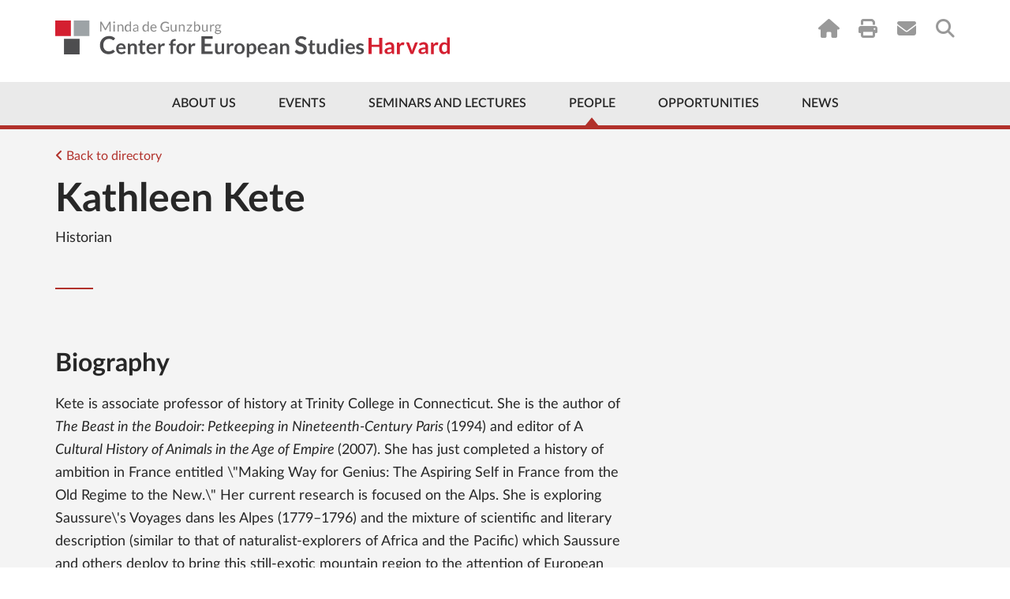

--- FILE ---
content_type: text/html; charset=UTF-8
request_url: https://ces.fas.harvard.edu/people/000210-kathleen-kete
body_size: 10709
content:
<!doctype html>
<html lang="en">
<head>
    <meta charset="utf-8">
    <meta http-equiv="x-ua-compatible" content="ie=edge">
                    
    
                <script type="module">!function(){const e=document.createElement("link").relList;if(!(e&&e.supports&&e.supports("modulepreload"))){for(const e of document.querySelectorAll('link[rel="modulepreload"]'))r(e);new MutationObserver((e=>{for(const o of e)if("childList"===o.type)for(const e of o.addedNodes)if("LINK"===e.tagName&&"modulepreload"===e.rel)r(e);else if(e.querySelectorAll)for(const o of e.querySelectorAll("link[rel=modulepreload]"))r(o)})).observe(document,{childList:!0,subtree:!0})}function r(e){if(e.ep)return;e.ep=!0;const r=function(e){const r={};return e.integrity&&(r.integrity=e.integrity),e.referrerpolicy&&(r.referrerPolicy=e.referrerpolicy),"use-credentials"===e.crossorigin?r.credentials="include":"anonymous"===e.crossorigin?r.credentials="omit":r.credentials="same-origin",r}(e);fetch(e.href,r)}}();</script>
<script type="module" src="https://ces.fas.harvard.edu//dist/main-a22e851a.js" crossorigin onload="e=new CustomEvent(&#039;vite-script-loaded&#039;, {detail:{path: &#039;assets/js/main.js&#039;}});document.dispatchEvent(e);" 0='{"defer":true}'></script>
<link href="https://ces.fas.harvard.edu//dist/jquery-8a87c8f2.js" rel="modulepreload" crossorigin>
<link href="https://ces.fas.harvard.edu//dist/main-19c2f064.css" rel="stylesheet">

    <link rel="dns-prefetch" href="//ajax.googleapis.com">
    <link rel="dns-prefetch" href="//cdnjs.cloudflare.com">
    <link rel="dns-prefetch" href="//csi.gstatic.com">
    <link rel="dns-prefetch" href="//i.ytimg.com">
    <link rel="dns-prefetch" href="//maps.googleapis.com">
    <link rel="dns-prefetch" href="//s.ytimg.com">
    <link rel="dns-prefetch" href="//static.doubleclick.net">
    <link rel="dns-prefetch" href="//www.google.com">
    <link rel="dns-prefetch" href="//www.youtube.com">
    <meta name="viewport" content="width=device-width, initial-scale=1">

        
    <link rel="apple-touch-icon" sizes="57x57" href="/favicons/apple-touch-icon-57x57.png?v=GvvP9kLaK5">
    <link rel="apple-touch-icon" sizes="60x60" href="/favicons/apple-touch-icon-60x60.png?v=GvvP9kLaK5">
    <link rel="apple-touch-icon" sizes="72x72" href="/favicons/apple-touch-icon-72x72.png?v=GvvP9kLaK5">
    <link rel="apple-touch-icon" sizes="76x76" href="/favicons/apple-touch-icon-76x76.png?v=GvvP9kLaK5">
    <link rel="apple-touch-icon" sizes="114x114" href="/favicons/apple-touch-icon-114x114.png?v=GvvP9kLaK5">
    <link rel="apple-touch-icon" sizes="120x120" href="/favicons/apple-touch-icon-120x120.png?v=GvvP9kLaK5">
    <link rel="apple-touch-icon" sizes="144x144" href="/favicons/apple-touch-icon-144x144.png?v=GvvP9kLaK5">
    <link rel="apple-touch-icon" sizes="152x152" href="/favicons/apple-touch-icon-152x152.png?v=GvvP9kLaK5">
    <link rel="apple-touch-icon" sizes="180x180" href="/favicons/apple-touch-icon-180x180.png?v=GvvP9kLaK5">
    <link rel="icon" type="image/png" href="/favicons/favicon-32x32.png?v=GvvP9kLaK5" sizes="32x32">
    <link rel="icon" type="image/png" href="/favicons/favicon-16x16.png?v=GvvP9kLaK5" sizes="16x16">
    <link rel="manifest" href="/favicons/manifest.json?v=GvvP9kLaK5">
    <link rel="mask-icon" href="/favicons/safari-pinned-tab.svg?v=GvvP9kLaK5" color="#d41f30">
    <link rel="shortcut icon" href="/favicons/favicon.ico?v=GvvP9kLaK5">
    <meta name="apple-mobile-web-app-title" content="Center for European Studies">
    <meta name="application-name" content="Center for European Studies">
    <meta name="msapplication-TileColor" content="#ffffff">
    <meta name="msapplication-TileImage" content="/favicons/mstile-144x144.png?v=GvvP9kLaK5">
    <meta name="msapplication-config" content="/favicons/browserconfig.xml?v=GvvP9kLaK5">
    <meta name="theme-color" content="#ffffff">
                
        <title>Minda de Gunzburg Center for European Studies | Kathleen Kete</title>
<script deprecated deprecation-notice="Universal Analytics (which is what this script uses) is being [discontinued on July 1st, 2023](https://support.google.com/analytics/answer/11583528). You should use Google gtag.js or Google Tag Manager instead and transition to a new GA4 property.">(function(i,s,o,g,r,a,m){i['GoogleAnalyticsObject']=r;i[r]=i[r]||function(){
(i[r].q=i[r].q||[]).push(arguments)},i[r].l=1*new Date();a=s.createElement(o),
m=s.getElementsByTagName(o)[0];a.async=1;a.src=g;m.parentNode.insertBefore(a,m)
})(window,document,'script','https://www.google-analytics.com/analytics.js','ga');
ga('create', 'UA-41283518-1', 'auto');
ga('require', 'displayfeatures');
ga('require', 'linkid');
ga('require', 'linker');
ga('send', 'pageview');
</script><meta name="keywords" content="European Studies, Harvard University, European politics, European culture, European history, CES research, academic events, European Union studies, cultural studies">
<meta name="description" content="Kete is associate professor of history at Trinity College in Connecticut. She is the author of The Beast in the Boudoir: Petkeeping in Nineteenth-Century…">
<meta name="referrer" content="no-referrer-when-downgrade">
<meta name="robots" content="all">
<meta content="151263099808" property="fb:profile_id">
<meta content="en_US" property="og:locale">
<meta content="Minda de Gunzburg Center for European Studies" property="og:site_name">
<meta content="website" property="og:type">
<meta content="https://ces.fas.harvard.edu/people/000210-kathleen-kete" property="og:url">
<meta content="Minda de Gunzburg Center for European Studies | Kathleen Kete" property="og:title">
<meta content="Kete is associate professor of history at Trinity College in Connecticut. She is the author of The Beast in the Boudoir: Petkeeping in Nineteenth-Century…" property="og:description">
<meta content="https://ces.fas.harvard.edu/uploads/art/_1200x630_fit_center-center_82_none/TV-Signage-Lion.png?mtime=1727813297" property="og:image">
<meta content="1120" property="og:image:width">
<meta content="630" property="og:image:height">
<meta content="Kathleen Kete" property="og:image:alt">
<meta content="https://www.flickr.com/people/europeatharvard/" property="og:see_also">
<meta content="https://www.youtube.com/CESHarvard" property="og:see_also">
<meta content="https://www.facebook.com/EuropeAtHarvard" property="og:see_also">
<meta content="https://www.instagram.com/europeatharvard/" property="og:see_also">
<meta content="https://twitter.com/EuropeAtHarvard?lang=en" property="og:see_also">
<meta name="twitter:card" content="summary_large_image">
<meta name="twitter:site" content="@EuropeatHarvard">
<meta name="twitter:creator" content="@EuropeatHarvard">
<meta name="twitter:title" content="Kathleen Kete | Minda de Gunzburg Center for European Studies">
<meta name="twitter:description" content="Kete is associate professor of history at Trinity College in Connecticut. She is the author of The Beast in the Boudoir: Petkeeping in Nineteenth-Century…">
<meta name="twitter:image" content="https://ces.fas.harvard.edu/uploads/art/_800x418_fit_center-center_82_none/TV-Signage-Lion.png?mtime=1727813297">
<meta name="twitter:image:width" content="743">
<meta name="twitter:image:height" content="418">
<meta name="twitter:image:alt" content="Kathleen Kete">
<link href="https://ces.fas.harvard.edu/people/000210-kathleen-kete" rel="canonical">
<link href="https://ces.fas.harvard.edu/" rel="home">
<link type="text/plain" href="https://ces.fas.harvard.edu/humans.txt" rel="author"></head>
    <body class="nojs "  id="entry-uid-56078">
            <script type="text/javascript">
            var bodyEl = document.getElementsByTagName('body');
            bodyEl[0].className = bodyEl[0].className.split('nojs').join('jsEnabled');
        </script>
                <!--[if lt IE 9]><p class="browserupgrade">You are using an <strong>outdated</strong> browser. Please <a
            href="http://browsehappy.com/">upgrade your browser</a> to improve your experience.</p><![endif]-->

        
            
                            
                                                                                                                                                                    

                                    <a href="#main-content" class="top-skip-link">Skip to content</a>
<header class="site-header site-header--has-top-line " id="top">
    <div class="container">
                            <a href="/" class="site-header__logo">
                <img src="/uploads/layout/CES-Logo-Wide.svg" alt="Center for European Studies">
            </a>
                <nav class="utility-nav utility-nav--on-white">
            
<ul class="utility-nav__items">
            <li class="utility-nav__item utility-nav__item--home"><a href="/"><i class="fa fa-home"></i></a></li>
                <li class="utility-nav__item utility-nav__item--print"><a href="javascript:window.print();"><i class="fa fa-print"></i></a></li>
                    <li class="utility-nav__item utility-nav__item--subscribe"><a href="https://lp.constantcontactpages.com/su/iRFVfHf/cessubscribe"><i class="fa fa-envelope"></i></a></li>
                    <li class="utility-nav__item utility-nav__item--search"><a href="https://ces.fas.harvard.edu/search"><i class="fa fa-search"></i></a></li>
    </ul>
        </nav>
    </div>
    <nav class="main-nav main-nav--include-arrow ">
        



<div class="container">
        <ul class="main-nav__items">
                                                                <li class="main-nav__item less first about-us priority-4">
            <a href="https://ces.fas.harvard.edu/about-us" >About Us</a>
                                        <div class="mega-menu about-us">
                    <div class="mega-menu__col mega-menu__col--wide">
                                                                                                                                    <img src="/uploads/page/_242x181_crop_center-center_none/IMG_1041.jpg" srcset="/uploads/page/_242x181_crop_center-center_none/IMG_1041.jpg 1x, /uploads/page/_484x362_crop_center-center_none/IMG_1041.jpg 2x" alt="Brunswig Lion Harvard Minda de Gunzburg Center for European Studies">
                                                <div class="mega-menu__address">
                                                                                        <a href="https://goo.gl/maps/F3zrNQqTcgL2ARu5A" target="_blank">
                                                        Adolphus Busch Hall<br>
                            27 Kirkland Street<br>
                            Cambridge, MA 02138
                            </a>
                        </div>
                    </div>
                    <div class="mega-menu__col mega-menu__col--nav">
                            
    
                
    <ul id="" class="nav ">
                        
    <li class=" has-children first">
        <a  href="https://ces.fas.harvard.edu/about-us/history">History</a>

                    <ul class="nav__level2">
                                                                                
    <li class=" ">
        <a  href="https://ces.fas.harvard.edu/about-us/history/minda-de-gunzburg">Minda de Gunzburg</a>

            </li>

                                                                                
    <li class=" ">
        <a  href="https://ces.fas.harvard.edu/about-us/history/adolphus-busch-hall-ces">Adolphus Busch Hall</a>

            </li>

                                                                                
    <li class=" ">
        <a  href="https://ces.fas.harvard.edu/about-us/history/50th-anniversary-of-the-center-of-european-studies">50 Years of Europe at Harvard</a>

            </li>

                                                                                
    <li class=" ">
        <a  href="https://ces.fas.harvard.edu/opportunities/visiting-scholars-overview/john-f-kennedy-memorial-fellowships-ces-harvard/50th-anniversary-of-the-john-f-kennedy-memorial-fellowship">50th Anniversary of the John F. Kennedy Memorial Fellowship</a>

            </li>

                                                                                
    <li class=" ">
        <a  href="https://ces.fas.harvard.edu/about-us/history/stanley-hoffmann-memorial-page">A Tribute to Stanley Hoffmann</a>

            </li>

                                                                                
    <li class=" ">
        <a  href="https://ces.fas.harvard.edu/about-us/history/guido-goldman-celebration-of-life">Guido Goldman - A Celebration of Life</a>

            </li>

                            </ul>
            </li>

            </ul>

                    </div>
                    <div class="mega-menu__col mega-menu__col--nav">
                            
    
                
    <ul id="" class="nav ">
                        
    <li class=" first">
        <a  href="https://ces.fas.harvard.edu/about-us/history/ces-at-a-glance">CES at a Glance</a>

            </li>

                        
    <li class=" ">
        <a  href="https://ces.fas.harvard.edu/about-us/contact-us">Contact Us</a>

            </li>

                        
    <li class=" ">
        <a  href="https://ces.fas.harvard.edu/about-us/subscribe">Subscribe</a>

            </li>

            </ul>

                    </div>
                </div>
                                                                                                                                                                    </li>
    
                                                                <li class="main-nav__item less priority-1 events">
            <a href="https://ces.fas.harvard.edu/events" >Events</a>
                                                                <div class="mega-menu events">
                    <div class="mega-menu__col mega-menu__col--wide">
                                                                                                                                                                                                                                                                                                                                            <h3><a href="https://ces.fas.harvard.edu/events" class="dark-link">Upcoming Events</a></h3>
                                                                                                                                        <article class="mega-menu__event">
                                        <a href="https://ces.fas.harvard.edu/events/2026/02/democratic-resilience-in-times-of-political-polarization-the-role-of-political-parties-civil-society-and-the-media" class="mega-menu__event__title dark-link">
                                            Democratic Resilience in Times of Political Polarization: The Role of Political Parties, Civil Society, and the&nbsp;Media
                                        </a>
                                        <div class="mega-menu__event__details">
                                                February 25, 2026
                                            <br>
                                            2:00pm - 3:15pm
                                        </div>
                                    </article>
                                                                                                                                                                <article class="mega-menu__event">
                                        <a href="https://ces.fas.harvard.edu/events/2026/03/thesis-workshop-for-juniors-2-2-2" class="mega-menu__event__title dark-link">
                                            Research Methods and Working in the&nbsp;Field
                                        </a>
                                        <div class="mega-menu__event__details">
                                                March 2, 2026
                                            <br>
                                            5:00pm - 6:00pm
                                        </div>
                                    </article>
                                                                                                                                        <a href="https://ces.fas.harvard.edu/events" class="button button--red">Full Calendar</a>
                                            </div>
                    <div class="mega-menu__col mega-menu__col--nav">
                            
    
                
    <ul id="" class="nav ">
                        
    <li class=" first">
        <a  href="https://ces.fas.harvard.edu/events" rel="noopener" target="_blank">Calendar</a>

            </li>

                        
    <li class=" has-children ">
        <a  href="https://ces.fas.harvard.edu/events/lectures-seminars" rel="noopener" target="_blank">Event Series</a>

                    <ul class="nav__level2">
                                                                                
    <li class=" ">
        <a  href="https://ces.fas.harvard.edu/seminars-and-lectures/ces-seminars">Seminars</a>

            </li>

                                                                                
    <li class=" ">
        <a  href="https://ces.fas.harvard.edu/seminars-and-lectures/ces-lectures-workshops">Lectures &amp; Workshops</a>

            </li>

                            </ul>
            </li>

                        
    <li class=" ">
        <a  href="https://ces.fas.harvard.edu/events/european-events-in-boston-area" rel="noopener" target="_blank">Community Events</a>

            </li>

                        
    <li class=" ">
        <a  href="https://ces.fas.harvard.edu/events/seminar-requests" rel="noopener" target="_blank">Seminar Requests</a>

            </li>

                        
    <li class=" ">
        <a  href="https://ces.fas.harvard.edu/events/ces-event-videos" rel="noopener" target="_blank">Videos</a>

            </li>

                        
    <li class=" has-children ">
        <a  href="https://ces.fas.harvard.edu/events/art-exhibits" rel="noopener" target="_blank">Art Exhibits</a>

                    <ul class="nav__level2">
                                                                                
    <li class=" ">
        <a  href="https://ces.fas.harvard.edu/events/art-exhibits/past-exhibits" rel="noopener" target="_blank">Past Exhibits</a>

            </li>

                                                                                
    <li class=" ">
        <a  href="https://ces.fas.harvard.edu/galleries/giedrojc-gallery">Jacek E. Giedrojć Gallery</a>

            </li>

                            </ul>
            </li>

            </ul>

                    </div>
                </div>
                                                                                                                                            </li>
    
                                                                <li class="main-nav__item less seminars">
            <a href="https://ces.fas.harvard.edu/seminars-and-lectures" >Seminars and Lectures</a>
                                                                                                                <div class="mega-menu seminars">
                    <div class="mega-menu__col mega-menu__col--nav">
                            
    
                
    <ul id="" class="nav ">
                        
    <li class=" has-children first">
        <a  href="https://ces.fas.harvard.edu/seminars-and-lectures/ces-seminars">Seminars</a>

                    <ul class="nav__level2">
                                                                                
    <li class=" ">
        <a  href="https://ces.fas.harvard.edu/study-groups/democracy-and-its-critics-initiative">Democracy and Its Critics Initiative</a>

            </li>

                                                                                
    <li class=" ">
        <a  href="https://ces.fas.harvard.edu/study-groups/environmental-histories-of-europe-seminar">Environmental Histories of Europe Seminar</a>

            </li>

                                                                                
    <li class=" ">
        <a  href="https://ces.fas.harvard.edu/study-groups/000046-european-economic-policy-forum">European Economic Policy Forum</a>

            </li>

                                                                                
    <li class=" ">
        <a  href="https://ces.fas.harvard.edu/study-groups/european-politics-seminar-ces-harvard">European Politics Seminar</a>

            </li>

                                                                                
    <li class=" ">
        <a  href="https://ces.fas.harvard.edu/study-groups/000042-the-european-union-study-group">European Union Seminar</a>

            </li>

                                                                                
    <li class=" ">
        <a  href="https://ces.fas.harvard.edu/study-groups/harvard-colloquium-for-intellectual-history">Harvard Colloquium for Intellectual History</a>

            </li>

                                                                                
    <li class=" ">
        <a  href="https://ces.fas.harvard.edu/study-groups/history-seminar">History Seminar</a>

            </li>

                                                                                
    <li class=" ">
        <a  href="https://ces.fas.harvard.edu/study-groups/jews-in-modern-europe-seminar">Jews in Modern Europe Seminar</a>

            </li>

                                                                                
    <li class=" ">
        <a  href="https://ces.fas.harvard.edu/study-groups/new-research-on-europe-seminar-ces-harvard">New Research on Europe Seminar</a>

            </li>

                                                                                
    <li class=" ">
        <a  href="https://ces.fas.harvard.edu/study-groups/european-development-in-a-historical-perspective-seminar">Seminar on European Development in a Historical Perspective</a>

            </li>

                                                                                
    <li class=" ">
        <a  href="https://ces.fas.harvard.edu/study-groups/seminar-on-the-state-and-capitalism-since-1800">Seminar on the State and Capitalism Since 1800</a>

            </li>

                            </ul>
            </li>

            </ul>

                    </div>
                    <div class="mega-menu__col mega-menu__col--nav">
                            
    
                
    <ul id="" class="nav ">
                        
    <li class=" has-children first">
        <a  href="https://ces.fas.harvard.edu/seminars-and-lectures/ces-lectures-workshops">Lectures &amp; Workshops</a>

                    <ul class="nav__level2">
                                                                                
    <li class=" ">
        <a  href="https://ces.fas.harvard.edu/study-groups/the-august-zaleski-memorial-lecture-in-modern-polish-history-ces-harvard">August Zaleski Memorial Lecture in Modern Polish History</a>

            </li>

                                                                                
    <li class=" ">
        <a  href="https://ces.fas.harvard.edu/study-groups/graduate-student-initiatives">Graduate Student Initiatives Series</a>

            </li>

                                                                                
    <li class=" ">
        <a  href="https://ces.fas.harvard.edu/study-groups/graduate-student-research-workshop">Graduate Student Research Workshop</a>

            </li>

                                                                                
    <li class=" ">
        <a  href="https://ces.fas.harvard.edu/study-groups/the-guido-goldman-lecture-on-germany">Guido Goldman Lecture on Germany</a>

            </li>

                                                                                
    <li class=" ">
        <a  href="https://ces.fas.harvard.edu/study-groups/questions-of-democracy-and-fascism-lectures">Questions of Fascism and Democracy Lecture Series</a>

            </li>

                                                                                
    <li class=" ">
        <a  href="https://ces.fas.harvard.edu/study-groups/stanley-hoffmann-annual-lecture-on-france-and-the-world-ces-harvard">Stanley Hoffmann Annual Lecture on France and the World</a>

            </li>

                                                                                
    <li class=" ">
        <a  href="https://ces.fas.harvard.edu/study-groups/the-forum-europe-in-a-time-of-war">The Forum: Europe in a Time of War</a>

            </li>

                                                                                
    <li class=" ">
        <a  href="https://ces.fas.harvard.edu/study-groups/thesis-workshop-for-juniors">Thesis Workshop for Juniors</a>

            </li>

                                                                                
    <li class=" ">
        <a  href="https://ces.fas.harvard.edu/study-groups/vaclav-havel-lecture-on-human-rights-civil-society-and-democracy">Václav Havel Lecture on Human Rights, Civil Society, and Democracy</a>

            </li>

                            </ul>
            </li>

            </ul>

                    </div>
                </div>
                                                                                            </li>
    
                                                                <li class="main-nav__item less active people priority-1">
            <a href="https://ces.fas.harvard.edu/people" >People</a>
                                                                                        <div class="mega-menu people">
                    <div class="mega-menu__col mega-menu__col--wide">
                                            </div>
                    <div class="mega-menu__col mega-menu__col--nav">
                            
    
                
    <ul id="" class="nav ">
                        
    <li class=" first">
        <a  href="https://ces.fas.harvard.edu/people/resident-faculty">Resident Faculty</a>

            </li>

                        
    <li class=" ">
        <a  href="https://ces.fas.harvard.edu/people/faculty-associates">Faculty Associates</a>

            </li>

                        
    <li class=" ">
        <a  href="https://ces.fas.harvard.edu/people/ces-staff">Directors &amp; Staff</a>

            </li>

                        
    <li class=" ">
        <a  href="https://ces.fas.harvard.edu/people/graduate-student-affiliates">Graduate Student Affiliates</a>

            </li>

                        
    <li class=" ">
        <a  href="https://ces.fas.harvard.edu/people/undergraduate-associates">Undergraduate Associates</a>

            </li>

                        
    <li class=" ">
        <a  href="https://ces.fas.harvard.edu/visiting-scholars-2025-2026">Visiting Scholars 2025-2026</a>

            </li>

            </ul>

                    </div>
                    <div class="mega-menu__col mega-menu__col--nav">
                            
    
                
    <ul id="" class="nav ">
                        
    <li class=" first">
        <a  href="https://ces.fas.harvard.edu/people/seminar-chairs">Seminar Chairs</a>

            </li>

                        
    <li class=" has-children ">
        <a  href="https://ces.fas.harvard.edu/people/fellows-2">Fellows</a>

                    <ul class="nav__level2">
                                                                                
    <li class=" ">
        <a  href="https://ces.fas.harvard.edu/opportunities/visiting-scholars-overview/john-f-kennedy-memorial-fellowships-ces-harvard/kennedy-fellowship-german-scholars/john-f-kennedy-memorial-policy-fellows-2025-2026">John F. Kennedy Memorial Policy Fellows 2025-2026</a>

            </li>

                                                                                
    <li class=" ">
        <a  href="https://ces.fas.harvard.edu/people/fellows-2/senior-fellows">Senior Fellows</a>

            </li>

                            </ul>
            </li>

                        
    <li class=" ">
        <a  href="https://ces.fas.harvard.edu/people/local-affiliates">Local Affiliates</a>

            </li>

                        
    <li class=" ">
        <a  href="https://ces.fas.harvard.edu/people/ces-alumni">Past Associates</a>

            </li>

            </ul>

                    </div>
                </div>
                                                                                                                    </li>
    
                                                                <li class="main-nav__item less opportunities priority-5">
            <a href="https://ces.fas.harvard.edu/opportunities" >Opportunities</a>
                                                                                                                                                                <div class="mega-menu opportunities">
                    <div class="mega-menu__col mega-menu__col--nav">
                            
    
                
    <ul id="" class="nav ">
                        
    <li class=" has-children first">
        <a  href="https://ces.fas.harvard.edu/opportunities/visiting-scholars-overview">Visiting Scholars</a>

                    <ul class="nav__level2">
                                                                                
    <li class=" ">
        <a  href="https://ces.fas.harvard.edu/opportunities/visiting-scholars-overview/visiting-scholars">Visiting Scholars Program</a>

            </li>

                                                                                
    <li class=" ">
        <a  href="https://ces.fas.harvard.edu/opportunities/visiting-scholars-overview/visiting-scholars/ces-fellowships-for-european-scholars">Fellowships for European Scholars</a>

            </li>

                                                                                
    <li class=" ">
        <a  href="https://ces.fas.harvard.edu/visiting-scholars-2025-2026">Visiting Scholars 2025-2026</a>

            </li>

                                                                                
    <li class=" ">
        <a  href="https://ces.fas.harvard.edu/opportunities/visiting-scholars-overview/visiting-scholars/visiting-scholars-program-how-to-apply">How To Apply</a>

            </li>

                            </ul>
            </li>

                        
    <li class=" has-children ">
        <a  href="https://ces.fas.harvard.edu/opportunities/graduate-students">Graduate Students</a>

                    <ul class="nav__level2">
                                                                                
    <li class=" ">
        <a  href="https://ces.fas.harvard.edu/opportunities/graduate-students/fellowships-graduate-students">Dissertation Fellowships</a>

            </li>

                                                                                
    <li class=" ">
        <a  href="https://ces.fas.harvard.edu/opportunities/graduate-students/graduate-student-affiliation">Graduate Student Affiliation</a>

            </li>

                                                                                
    <li class=" ">
        <a  href="https://ces.fas.harvard.edu/study-groups/graduate-student-initiatives">Graduate Student Initiatives Series</a>

            </li>

                                                                                
    <li class=" ">
        <a  href="https://ces.fas.harvard.edu/opportunities/graduate-students/dissertation-workshops">Graduate Student Research Workshop</a>

            </li>

                            </ul>
            </li>

            </ul>

                    </div>
                    <div class="mega-menu__col mega-menu__col--nav">
                            
    
                
    <ul id="" class="nav ">
                        
    <li class=" has-children first">
        <a  href="https://ces.fas.harvard.edu/opportunities/undergraduates">Undergraduate Students</a>

                    <ul class="nav__level2">
                                                                                
    <li class=" ">
        <a  href="https://ces.fas.harvard.edu/opportunities/undergraduates/secondary-field-in-european-history-politics-and-societies-ehps">Secondary Field in European History, Politics, and Societies</a>

            </li>

                                                                                
    <li class=" ">
        <a  href="https://ces.fas.harvard.edu/opportunities/undergraduates/wintersession-workshop-on-global-citizenship-and-democracy">Wintersession Workshop on Global Citizenship and Democracy</a>

            </li>

                                                                                
    <li class=" ">
        <a  href="https://ces.fas.harvard.edu/opportunities/undergraduates/grants">Summer Grants</a>

            </li>

                                                                                
    <li class=" ">
        <a  href="https://ces.fas.harvard.edu/opportunities/undergraduates/junior-thesis-workshop">Thesis Workshop for Juniors</a>

            </li>

                                                                                
    <li class=" ">
        <a  href="https://ces.fas.harvard.edu/opportunities/undergraduates/research-assistantships" rel="noopener" target="_blank">Research Assistantships</a>

            </li>

                            </ul>
            </li>

                        
    <li class=" has-children ">
        <a  href="https://ces.fas.harvard.edu/opportunities/faculty-associates">Local Europe Experts</a>

                    <ul class="nav__level2">
                                                                                
    <li class=" ">
        <a  href="https://ces.fas.harvard.edu/opportunities/faculty-associates/affiliation">Local Affiliation</a>

            </li>

                            </ul>
            </li>

                        
    <li class=" ">
        <a  href="https://ces.fas.harvard.edu/opportunities/open-forum-series">Open Forum Series</a>

            </li>

            </ul>

                    </div>
                </div>
                                            </li>
    
                                            <li class="main-nav__item less ">
            <a href="https://ces.fas.harvard.edu/news-announcements" >News</a>
                                                                                                                                                                                </li>
    
                <li class="main-nav__item more">
            <a href="#" class="main-nav__toggle-mobile-menu">
                <span class="main-nav__more-label">
                    More
                </span>
                <span class="main-nav__hamburger">
                    <span></span><span></span><span></span><span></span>
                </span>
            </a>
        </li>
    </ul>
</div>
    </nav>
    <div class="mobile-nav-container">
        <nav class="mobile-nav">
                
    
                
    <ul id="" class="nav ">
                        
    <li class=" has-children first">
        <a  class="about-us priority-4" href="https://ces.fas.harvard.edu/about-us">About Us</a>

                    <ul class="nav__level2">
                                                                                                                            
    <li class=" has-children ">
        <a  href="https://ces.fas.harvard.edu/about-us/history">History</a>

                    <ul class="nav__level3">
                                                                                
    <li class=" ">
        <a  href="https://ces.fas.harvard.edu/about-us/history/minda-de-gunzburg" rel="noopener" target="_blank">Minda de Gunzburg</a>

            </li>

                                                                                
    <li class=" ">
        <a  href="https://ces.fas.harvard.edu/about-us/history/adolphus-busch-hall-ces" rel="noopener" target="_blank">Adolphus Busch Hall</a>

            </li>

                                                                                
    <li class=" ">
        <a  href="https://ces.fas.harvard.edu/about-us/history/50th-anniversary-of-the-center-of-european-studies" rel="noopener" target="_blank">Celebrating 50 Years of Europe at Harvard</a>

            </li>

                                                                                
    <li class=" ">
        <a  href="https://ces.fas.harvard.edu/opportunities/visiting-scholars-overview/john-f-kennedy-memorial-fellowships-ces-harvard/50th-anniversary-of-the-john-f-kennedy-memorial-fellowship" rel="noopener" target="_blank">50th Anniversary of the John F. Kennedy Memorial Fellowship</a>

            </li>

                                                                                
    <li class=" ">
        <a  href="https://ces.fas.harvard.edu/about-us/history/stanley-hoffmann-memorial-page" rel="noopener" target="_blank">A Tribute to Stanley Hoffmann</a>

            </li>

                                                                                
    <li class=" ">
        <a  href="https://ces.fas.harvard.edu/about-us/history/guido-goldman-celebration-of-life">Guido Goldman - A Celebration of Life</a>

            </li>

                            </ul>
            </li>

                                                                                                                            
    <li class=" ">
        <a  href="https://ces.fas.harvard.edu/about-us/history/ces-at-a-glance">CES at a Glance</a>

            </li>

                                                                                                                            
    <li class=" ">
        <a  href="https://ces.fas.harvard.edu/about-us/contact-us" rel="noopener" target="_blank">Contact Us</a>

            </li>

                            </ul>
            </li>

                        
    <li class=" has-children ">
        <a  class="priority-1 events" href="https://ces.fas.harvard.edu/events">Events</a>

                    <ul class="nav__level2">
                                                                                                                            
    <li class=" ">
        <a  href="https://ces.fas.harvard.edu/events" rel="noopener" target="_blank">Calendar</a>

            </li>

                                                                                                                            
    <li class=" ">
        <a  href="https://ces.fas.harvard.edu/events/european-events-in-boston-area" rel="noopener" target="_blank">Community Events</a>

            </li>

                                                                                                                            
    <li class=" has-children ">
        <a  href="https://ces.fas.harvard.edu/events/lectures-seminars" rel="noopener" target="_blank">Event Series</a>

                    <ul class="nav__level3">
                                                                                
    <li class=" ">
        <a  href="https://ces.fas.harvard.edu/seminars-and-lectures/ces-seminars">Seminars</a>

            </li>

                                                                                
    <li class=" ">
        <a  href="https://ces.fas.harvard.edu/seminars-and-lectures/ces-lectures-workshops">Lectures &amp; Workshops</a>

            </li>

                                                                                
    <li class=" ">
        <a  href="https://ces.fas.harvard.edu/events/lectures-seminars/conferences" rel="noopener" target="_blank">Conferences</a>

            </li>

                            </ul>
            </li>

                                                                                                                            
    <li class=" ">
        <a  href="https://ces.fas.harvard.edu/events/seminar-requests-login-required" rel="noopener" target="_blank">Seminar Requests</a>

            </li>

                                                                                                                            
    <li class=" ">
        <a  href="https://ces.fas.harvard.edu/events/ces-event-videos" rel="noopener" target="_blank">Videos</a>

            </li>

                                                                                                                            
    <li class=" has-children ">
        <a  href="https://ces.fas.harvard.edu/events/art-exhibits">Art Exhibits</a>

                    <ul class="nav__level3">
                                                                                
    <li class=" ">
        <a  href="https://ces.fas.harvard.edu/events/art-exhibits/past-exhibits" rel="noopener" target="_blank">Past Exhibits</a>

            </li>

                                                                                
    <li class=" ">
        <a  href="https://ces.fas.harvard.edu/galleries/giedrojc-gallery" rel="noopener" target="_blank">Jacek E. Giedrojć Gallery</a>

            </li>

                            </ul>
            </li>

                            </ul>
            </li>

                        
    <li class=" has-children ">
        <a  class="seminars" href="https://ces.fas.harvard.edu/seminars-and-lectures">Seminars and Lectures</a>

                    <ul class="nav__level2">
                                                                                                                            
    <li class=" ">
        <a  href="https://ces.fas.harvard.edu/seminars-and-lectures/ces-seminars">Seminars</a>

            </li>

                                                                                                                            
    <li class=" ">
        <a  href="https://ces.fas.harvard.edu/seminars-and-lectures/ces-lectures-workshops">Lectures &amp; Workshops</a>

            </li>

                            </ul>
            </li>

                        
    <li class=" has-children ">
        <a  class="people priority-1" href="https://ces.fas.harvard.edu/people">People</a>

                    <ul class="nav__level2">
                                                                                                                            
    <li class=" ">
        <a  href="https://ces.fas.harvard.edu/people/resident-faculty" rel="noopener" target="_blank">Resident Faculty</a>

            </li>

                                                                                                                            
    <li class=" ">
        <a  href="https://ces.fas.harvard.edu/people/faculty-associates" rel="noopener" target="_blank">Faculty Associates</a>

            </li>

                                                                                                                            
    <li class=" ">
        <a  href="https://ces.fas.harvard.edu/people/ces-staff" rel="noopener" target="_blank">Directors &amp; Staff</a>

            </li>

                                                                                                                            
    <li class=" ">
        <a  href="https://ces.fas.harvard.edu/people/graduate-student-affiliates" rel="noopener" target="_blank">Graduate Student Affiliates</a>

            </li>

                                                                                                                            
    <li class=" ">
        <a  href="https://ces.fas.harvard.edu/people/undergraduate-associates">Undergraduate Associates</a>

            </li>

                                                                                                                            
    <li class=" ">
        <a  href="https://ces.fas.harvard.edu/visiting-scholars-2025-2026">Visiting Scholars 2025-2026</a>

            </li>

                                                                                                                            
    <li class=" ">
        <a  href="https://ces.fas.harvard.edu/people/seminar-chairs" rel="noopener" target="_blank">Seminar Chairs</a>

            </li>

                                                                                                                            
    <li class=" has-children ">
        <a  href="https://ces.fas.harvard.edu/people/fellows-2" rel="noopener" target="_blank">Fellows</a>

                    <ul class="nav__level3">
                                                                                
    <li class=" ">
        <a  href="https://ces.fas.harvard.edu/opportunities/visiting-scholars-overview/john-f-kennedy-memorial-fellowships-ces-harvard/kennedy-fellowship-german-scholars/john-f-kennedy-memorial-policy-fellows-2025-2026">John F. Kennedy Memorial Policy Fellows 2025-2026</a>

            </li>

                                                                                
    <li class=" ">
        <a  href="https://ces.fas.harvard.edu/people/fellows-2/senior-fellows" rel="noopener" target="_blank">Senior Fellows</a>

            </li>

                            </ul>
            </li>

                                                                                                                            
    <li class=" ">
        <a  href="https://ces.fas.harvard.edu/people/local-affiliates" rel="noopener" target="_blank">Local Affiliates</a>

            </li>

                                                                                                                            
    <li class=" has-children ">
        <a  href="https://ces.fas.harvard.edu/people/ces-alumni" rel="noopener" target="_blank">Past Associates</a>

                    <ul class="nav__level3">
                                                                                
    <li class=" ">
        <a  href="https://ces.fas.harvard.edu/people/ces-alumni/past-faculty" rel="noopener" target="_blank">Resident Faculty</a>

            </li>

                                                                                
    <li class=" ">
        <a  href="https://ces.fas.harvard.edu/people/ces-alumni/past-directors" rel="noopener" target="_blank">Directors</a>

            </li>

                                                                                
    <li class=" ">
        <a  href="https://ces.fas.harvard.edu/people/ces-alumni/past-graduate-student-affiliates" rel="noopener" target="_blank">Graduate Student Affiliates (2013-2025)</a>

            </li>

                                                                                
    <li class=" ">
        <a  href="https://ces.fas.harvard.edu/people/ces-alumni/visiting-scholars-2009-2022" rel="noopener" target="_blank">Visiting Scholars (2009-2025)</a>

            </li>

                                                                                
    <li class=" ">
        <a  href="https://ces.fas.harvard.edu/people/ces-alumni/john-f-kennedy-memorial-fellows-directory" rel="noopener" target="_blank">John F. Kennedy Memorial Fellows (1967-2025)</a>

            </li>

                                                                                
    <li class=" ">
        <a  href="https://ces.fas.harvard.edu/people/ces-alumni/past-policy-fellows" rel="noopener" target="_blank">John F. Memorial Policy Fellows (1968-2025)</a>

            </li>

                                                                                
    <li class=" ">
        <a  href="https://ces.fas.harvard.edu/people/ces-alumni/past-policy-fellows/past-ces-policy-fellows" rel="noopener" target="_blank">CES Policy Fellows (1968-2025)</a>

            </li>

                            </ul>
            </li>

                            </ul>
            </li>

                        
    <li class=" has-children ">
        <a  class="opportunities priority-5" href="https://ces.fas.harvard.edu/opportunities">Opportunities</a>

                    <ul class="nav__level2">
                                                                                                                            
    <li class=" has-children ">
        <a  href="https://ces.fas.harvard.edu/opportunities/visiting-scholars-overview" rel="noopener" target="_blank">Visiting Scholars</a>

                    <ul class="nav__level3">
                                                                                
    <li class=" has-children ">
        <a  href="https://ces.fas.harvard.edu/opportunities/visiting-scholars-overview/visiting-scholars" rel="noopener" target="_blank">Visiting Scholars Program</a>

                    <ul class="nav__level3">
                                                                                
    <li class=" ">
        <a  href="https://ces.fas.harvard.edu/opportunities/visiting-scholars-overview/visiting-scholars/ces-fellowships-for-european-scholars">Fellowships for European Scholars</a>

            </li>

                                                                                
    <li class=" ">
        <a  href="https://ces.fas.harvard.edu/opportunities/visiting-scholars-overview/visiting-scholars/visiting-scholars-program-how-to-apply" rel="noopener" target="_blank">How To Apply</a>

            </li>

                                                                                
    <li class=" ">
        <a  href="https://ces.fas.harvard.edu/visiting-scholars-2025-2026">Visiting Scholars 2025-2026</a>

            </li>

                                                                                
    <li class=" ">
        <a  href="https://ces.fas.harvard.edu/opportunities/visiting-scholars-overview/visiting-scholars/resources-for-accepted-scholars" rel="noopener" target="_blank">Resources for Accepted Scholars</a>

            </li>

                            </ul>
            </li>

                            </ul>
            </li>

                                                                                                                            
    <li class=" has-children ">
        <a  href="https://ces.fas.harvard.edu/opportunities/graduate-students">Graduate</a>

                    <ul class="nav__level3">
                                                                                
    <li class=" has-children ">
        <a  href="https://ces.fas.harvard.edu/opportunities/graduate-students/fellowships-graduate-students">Fellowships for Graduate Students</a>

                    <ul class="nav__level3">
                                                                                
    <li class=" ">
        <a  href="https://ces.fas.harvard.edu/opportunities/graduate-students/fellowships-graduate-students/graduate-research-fellowships" rel="noopener" target="_blank">Krupp Foundation Dissertation Research Fellowships</a>

            </li>

                                                                                
    <li class=" ">
        <a  href="https://ces.fas.harvard.edu/opportunities/graduate-students/fellowships/graduate-research-fellowships/2025-krupp-foundation-dissertation-research-fellowship-recipients-2">2025 Krupp Foundation Dissertation Research Fellowship Recipients</a>

            </li>

                                                                                
    <li class=" ">
        <a  href="https://ces.fas.harvard.edu/opportunities/graduate-students/fellowships-graduate-students/dissertation-completion-fellowships" rel="noopener" target="_blank">Dissertation Completion Fellowships</a>

            </li>

                                                                                
    <li class=" ">
        <a  href="https://ces.fas.harvard.edu/opportunities/graduate-students/fellowships/dissertation-completion-fellowships/2025-dissertation-completion-fellowships">2025 Dissertation Completion Fellowship Recipients</a>

            </li>

                                                                                
    <li class=" ">
        <a  href="https://ces.fas.harvard.edu/opportunities/graduate-students/fellowships-graduate-students/konrad-adenauer-fellowships" rel="noopener" target="_blank">Konrad Adenauer Fellowship - For Graduate Students</a>

            </li>

                            </ul>
            </li>

                                                                                
    <li class=" ">
        <a  href="https://ces.fas.harvard.edu/opportunities/graduate-students/dissertation-workshops">Graduate Student Research Workshop</a>

            </li>

                                                                                
    <li class=" ">
        <a  href="https://ces.fas.harvard.edu/opportunities/graduate-students/graduate-student-affiliation">Graduate Student Affiliation</a>

            </li>

                            </ul>
            </li>

                                                                                                                            
    <li class=" has-children ">
        <a  href="https://ces.fas.harvard.edu/opportunities/undergraduates">Undergraduate</a>

                    <ul class="nav__level3">
                                                                                
    <li class=" ">
        <a  href="https://ces.fas.harvard.edu/opportunities/undergraduates/secondary-field-in-european-history-politics-and-societies-ehps">Secondary Field in European History, Politics, and Societies</a>

            </li>

                                                                                
    <li class=" ">
        <a  href="https://ces.fas.harvard.edu/opportunities/undergraduates/wintersession-workshop-on-global-citizenship-and-democracy">Wintersession Workshop on Global Citizenship and Democracy</a>

            </li>

                                                                                
    <li class=" has-children ">
        <a  href="https://ces.fas.harvard.edu/opportunities/undergraduates/grants">Summer Grants</a>

                    <ul class="nav__level3">
                                                                                
    <li class=" ">
        <a  href="https://ces.fas.harvard.edu/opportunities/undergraduates/grants/senior-thesis-grant" rel="noopener" target="_blank">Senior Thesis Grants</a>

            </li>

                                                                                
    <li class=" ">
        <a  href="https://ces.fas.harvard.edu/opportunities/undergraduates/grants/senior-thesis-grant/2025-senior-thesis-grant-recipients">2025 Senior Thesis Grant Recipients</a>

            </li>

                                                                                
    <li class=" ">
        <a  href="https://ces.fas.harvard.edu/opportunities/undergraduates/grants/internships" rel="noopener" target="_blank">Summer Internship Grants</a>

            </li>

                                                                                
    <li class=" ">
        <a  href="https://ces.fas.harvard.edu/opportunities/undergraduates/grants/internships/2025-internship-grant-recipients">2025 Internship Grant Recipients</a>

            </li>

                                                                                
    <li class=" ">
        <a  href="https://ces.fas.harvard.edu/opportunities/undergraduates/grants/stanley-h-hoffmann-undergraduate-travel-and-research-fund" rel="noopener" target="_blank">Stanley H. Hoffmann Undergraduate Travel and Research Fund</a>

            </li>

                                                                                
    <li class=" ">
        <a  href="https://ces.fas.harvard.edu/opportunities/undergraduates/grants/rcc-grant-for-undergraduate-internships-and-research-in-spain" rel="noopener" target="_blank">RCC Grant for Undergraduate Internships and Research in Spain</a>

            </li>

                                                                                
    <li class=" ">
        <a  href="https://ces.fas.harvard.edu/opportunities/undergraduates/grants/konrad-adenauer-fellowships-1" rel="noopener" target="_blank">Konrad Adenauer Fellowship - For Graduating Seniors</a>

            </li>

                            </ul>
            </li>

                                                                                
    <li class=" ">
        <a  href="https://ces.fas.harvard.edu/opportunities/undergraduates/junior-thesis-workshop">Thesis Workshop for Juniors</a>

            </li>

                                                                                
    <li class=" ">
        <a  href="https://ces.fas.harvard.edu/opportunities/undergraduates/research-assistantships" rel="noopener" target="_blank">Research Assistantships</a>

            </li>

                            </ul>
            </li>

                                                                                                                            
    <li class=" has-children ">
        <a  href="https://ces.fas.harvard.edu/opportunities/faculty-associates">Local Europe Experts</a>

                    <ul class="nav__level3">
                                                                                
    <li class=" ">
        <a  href="https://ces.fas.harvard.edu/opportunities/faculty-associates/affiliation">Local Affiliation</a>

            </li>

                            </ul>
            </li>

                                                                                                                            
    <li class=" has-children ">
        <a  href="https://ces.fas.harvard.edu/opportunities/open-forum-series" rel="noopener" target="_blank">Open Forum Series</a>

                    <ul class="nav__level3">
                                                                                
    <li class=" has-children ">
        <a  href="https://ces.fas.harvard.edu/opportunities/open-forum-series/working-paper-archives">Working Papers - Archives</a>

                    <ul class="nav__level3">
                                                                                
    <li class=" ">
        <a  href="https://ces.fas.harvard.edu/opportunities/open-forum-series/working-paper-archives/classic-working-papers-archive">Classic Working Papers - Archive</a>

            </li>

                                                                                
    <li class=" ">
        <a  href="https://ces.fas.harvard.edu/opportunities/open-forum-series/working-paper-archives/the-program-on-central-eastern-europe-archive">The Program on Central &amp; Eastern Europe - Archive</a>

            </li>

                                                                                
    <li class=" ">
        <a  href="https://ces.fas.harvard.edu/opportunities/open-forum-series/working-paper-archives/program-study-germany-europe-archive">The Program for the Study of Germany and Europe - Archive</a>

            </li>

                            </ul>
            </li>

                            </ul>
            </li>

                            </ul>
            </li>

                        
    <li class=" has-children ">
        <a  href="https://ces.fas.harvard.edu/news-announcements">News</a>

                    <ul class="nav__level2">
                                                                                                                            
    <li class=" ">
        <a  href="https://ces.fas.harvard.edu/news-announcements/for-the-media">For the Media</a>

            </li>

                            </ul>
            </li>

            </ul>

                    </nav>
    </div>
                        <hr class="sub-header-line">
                                    <div class="section-bar">
            <div class="container">
                <span class="section-bar__title">
                    
                </span>
                <span class="section-bar__buttons">
                                        <a href="#" class="section-bar__button section-bar__toggle-section-menu">
                        <i class="fa fa-angle-down"></i>
                    </a>
                </span>
            </div>
        </div>
            </header>
        
        <div class="content-wrapper">
                        <div class="content content--gray-bg person">
                                <div class="container">
                        <div class="content__top-back-link-only mobile-padded ">
                                    <a href="https://ces.fas.harvard.edu/people" class="icon-link">
                        <i class="fa fa-angle-left"></i>
                        <span class="icon-link__text">Back to directory</span>
                    </a>
                            </div>
            <div
                class="person__top-cols content__cols content__cols--small-right-sidebar mobile-padded ">
                <div class="person__left content__left-col">
                    <h1 class="person__name">Kathleen Kete</h1>
                    <div class="person__job-title">
                        Historian
                    </div>
                    <hr class="small-separator">
                            <div class="person__contact-details">
                                                                            </div>

                </div>
                <div class="person__right content__right-col sidebar media-large-up-only">
                    

                 </div>
            </div>
            <nav class="person__tabs large-tabs media-large-down-only mobile-padded">
                <ul class="large-tabs__tabs">
                    <li class="large-tabs__tab active">
                        <a href="#" id="profile">Profile</a>
                    </li>
                    <li class="large-tabs__tab">
                        <a href="#" id="work">Work</a>
                    </li>
                </ul>
            </nav>
            <div class="person__bottom-cols content__cols content__cols--small-right-sidebar">
                <div class="person__left content__left-col mobile-padded">
                                                                                                                                                    <section class="page-section person__bio text">
                                                            <h2>Biography</h2>
                                                                                        

                                                         <p>Kete is associate professor of history at Trinity College in Connecticut.  She is the author of<em> The Beast in the Boudoir: Petkeeping in Nineteenth-Century Paris </em>(1994) and editor of A<em> Cultural History of Animals in the Age of Empire </em>(2007).  She has just completed a history of ambition in France entitled \"Making Way for Genius: The Aspiring Self in France from the Old Regime to the New.\"  Her current research is focused on the Alps.  She is exploring Saussure\'s Voyages dans les Alpes (1779–1796) and the mixture of scientific and literary description (similar to that of naturalist-explorers of Africa and the Pacific) which Saussure and others deploy to bring this still-exotic mountain region to the attention of European elites.</p>
                        </section>
                                        
                                                        
                                                                                    

                                                                                    
                                                                                                                                                                                        &nbsp;
            </div>
            <div class="person__right content__right-col sidebar">
                                                                                                                            </div>
        </div>
    </div>
    </div>
            </div>

                    

<footer class="site-footer site-footer--no-top-border">
    <div class="site-footer__top">
        <a href="#top" class="back-to-top"><i class="fa fa-angle-up"></i></a>
        <div class="container">
            <nav class="footer-nav">
                <div class="footer-nav__column footer-nav__nav-list">
                    <ul  class="footer-nav__list"><li ><a  href="https://ces.fas.harvard.edu/about-us">About Us</a></li><li ><a  class="active" href="https://ces.fas.harvard.edu/events">Events</a></li><li ><a  href="https://ces.fas.harvard.edu/people">People</a></li><li ><a  href="https://ces.fas.harvard.edu/opportunities">Opportunities</a></li><li ><a  href="https://accessibility.huit.harvard.edu/digital-accessibility-policy" rel="noopener" target="_blank">Digital Accessibility</a></li></ul>
                </div>
                <div class="footer-nav__column footer-nav__nav-list footer-nav__nav-list--last">
                    <ul  class="footer-nav__list"><li ><a  href="https://ces.fas.harvard.edu/about-us/contact-us">Contact</a></li><li ><a  href="https://www.harvard.edu/" rel="noopener" target="_blank">Harvard University</a></li></ul>
                </div>
                <div class="footer-nav__column footer-nav__topics">
                                    </div>
            </nav>
            <div class="footer-spacing">&nbsp;</div>
            <div class="footer-contact__subscribe media-medium-down-only">
                <form action="//harvard.us8.list-manage.com/subscribe/post?u=f8bcbfef24057f7b0fbe751b4&amp;id=bc68c8e44b" method="post" name="mc-embedded-subscribe-form" class="footer-contact__subscribe__form" target="_blank">
                    <label class="footer-contact__subscribe__label">
                        
                    </label>
                    <a href="https://lp.constantcontactpages.com/su/iRFVfHf/cessubscribe" class="button button--red button--full-width">Subscribe here</a>
                </form>
            </div>
                            <div class="footer-contact__social media-medium-down-only">
                                            <a href="https://www.facebook.com/Center-for-European-Studies-at-Harvard-University-151263099808/" target="_blank">
                            <i class="fa-brands fa-facebook-f"></i>
                        </a>
                                            <a href="https://twitter.com/EuropeAtHarvard?lang=en" target="_blank">
                            <i class="fa-brands fa-x-twitter"></i>
                        </a>
                                            <a href="https://www.instagram.com/europeatharvard/" target="_blank">
                            <i class="fa-brands fa-instagram"></i>
                        </a>
                                            <a href="https://www.youtube.com/user/CESHarvard" target="_blank">
                            <i class="fa-brands fa-youtube"></i>
                        </a>
                                            <a href="https://www.flickr.com/photos/128078081@N04/" target="_blank">
                            <i class="fa-brands fa-flickr"></i>
                        </a>
                                            <a href="https://bsky.app/profile/europeatharvard.bsky.social" target="_blank">
                            <i class="fa-brands fa-bluesky"></i>
                        </a>
                                    </div>
                        <div class="footer-contact">
                                                        <div class="footer-contact__logo">
                        <a href="/">
                            <img src="/uploads/layout/CES-Logo-Footer.svg" alt="Center for European Studies">
                        </a>
                    </div>
                                                    <div class="footer-contact__address">
                                                                            <a href="https://goo.gl/maps/F3zrNQqTcgL2ARu5A" target="_blank">
                                                Adolphus Busch Hall<br>
                        27 Kirkland Street<br>
                        Cambridge, MA 02138
                        </a>
                    </div>
                                <div class="footer-contact__subscribe media-medium-up-only">
                    <form action="//harvard.us8.list-manage.com/subscribe/post?u=f8bcbfef24057f7b0fbe751b4&amp;id=bc68c8e44b" method="post" name="mc-embedded-subscribe-form" class="footer-contact__subscribe__form" target="_blank">
                        <label class="footer-contact__subscribe__label">
                            
                        </label>
                        <a href="https://lp.constantcontactpages.com/su/iRFVfHf/cessubscribe" class="button button--red button--full-width">Subscribe here</a>
                    </form>
                </div>
                                    <div class="footer-contact__social media-medium-up-only">
                                                    <a href="https://www.facebook.com/Center-for-European-Studies-at-Harvard-University-151263099808/" target="_blank">
                                <i class="fa-brands fa-facebook-f"></i>
                            </a>
                                                    <a href="https://twitter.com/EuropeAtHarvard?lang=en" target="_blank">
                                <i class="fa-brands fa-x-twitter"></i>
                            </a>
                                                    <a href="https://www.instagram.com/europeatharvard/" target="_blank">
                                <i class="fa-brands fa-instagram"></i>
                            </a>
                                                    <a href="https://www.youtube.com/user/CESHarvard" target="_blank">
                                <i class="fa-brands fa-youtube"></i>
                            </a>
                                                    <a href="https://www.flickr.com/photos/128078081@N04/" target="_blank">
                                <i class="fa-brands fa-flickr"></i>
                            </a>
                                                    <a href="https://bsky.app/profile/europeatharvard.bsky.social" target="_blank">
                                <i class="fa-brands fa-bluesky"></i>
                            </a>
                                            </div>
                            </div>
        </div>
    </div>
    <div class="site-footer__bottom light-on-dark">
        <div class="container">
            <div class="site-footer__copyright">
                &copy; 2026 Minda de Gunzburg Center for European Studies at Harvard University
            </div>
            <nav class="site-footer__legal-nav legal-nav">
                <ul  class="legal-nav__items"><li ><a  href="https://ces.fas.harvard.edu/privacy-statement">Privacy Statement</a></li><li ><a  href="https://ces.fas.harvard.edu/copyright">Photo Copyright</a></li></ul>
            </nav>
        </div>
    </div>
</footer>
        
        <div class="search-overlay">
    <div class="container">
        <a href="#" class="search-overlay__close"><img src="/img/layout/gray-x.svg" alt="Close"></a>
        <div class="search-overlay__form-wrapper">
            <form action="/search" method="get" class="form search-overlay__form site-search-form">
                                <input type="search" name="q" placeholder="Search CES" class="site-search-form__keyword">
                <button type="submit" class="site-search-form__submit"><i class="fa fa-search"></i></button>
            </form>
        </div>
    </div>
</div>

                    <script type="text/javascript">
            if (typeof window.usesGoogleMaps !== 'undefined') {
                if (window.usesGoogleMaps) {
                    document.write('<script src="//maps.googleapis.com/maps/api/js?v=3.exp&key=AIzaSyCRK3i_9_rg62RIXF4aJxDGSx9Pjb0CwQk"><\/script>');
                    document.write('<script src="/js/infobox.min.js"><\/script>');
                }
            }
        </script>
        <script type="text/javascript" async>
            (() => {
                const tokenInput = document.createElement('input');
                tokenInput.type = 'hidden';
                tokenInput.name = 'CRAFT_CSRF_TOKEN';
                tokenInput.value = 'VJ50QfWVCDMqhansMyUrEh7IArTiP-K1jrN7F1fUzD2mhtplKwjJYD2zEgaSwUZYR9XFn2JhcX9nj1Llplyg9NbsAlkZsJNolbG9DBNkjhM=';
                document.querySelector('form.csrf')?.prepend(tokenInput);
            })();
        </script>
            <script type="application/ld+json">{"@context":"https://schema.org","@graph":[{"@type":"WebPage","author":{"@id":"https://ces.fas.harvard.edu/#identity"},"copyrightHolder":{"@id":"https://ces.fas.harvard.edu/#identity"},"copyrightYear":"2012","creator":{"@id":"http://www.harvard.edu#creator"},"dateCreated":"2016-03-16T13:40:15+00:00","dateModified":"2016-07-13T19:17:54+00:00","datePublished":"2012-09-05T19:09:19+00:00","description":"Kete is associate professor of history at Trinity College in Connecticut. She is the author of The Beast in the Boudoir: Petkeeping in Nineteenth-Century Paris (1994) and editor of A Cultural History of Animals in the Age of Empire (2007). She has just completed a history of ambition in France entitled \\\"Making Way for Genius: The Aspiring Self in France from the Old Regime to the New.\\\" Her current research is focused on the Alps. She is exploring Saussure\\'s Voyages dans les Alpes (1779–1796) and the mixture of scientific and literary description (similar to that of naturalist-explorers of Africa and the Pacific) which Saussure and others deploy to bring this still-exotic mountain region to the attention of European elites.","headline":"Kathleen Kete","image":{"@type":"ImageObject","url":"https://ces.fas.harvard.edu/uploads/art/_1200x630_fit_center-center_82_none/TV-Signage-Lion.png?mtime=1727813297"},"inLanguage":"en-us","mainEntityOfPage":"https://ces.fas.harvard.edu/people/000210-kathleen-kete","name":"Kathleen Kete","publisher":{"@id":"http://www.harvard.edu#creator"},"url":"https://ces.fas.harvard.edu/people/000210-kathleen-kete"},{"@id":"https://ces.fas.harvard.edu/#identity","@type":"CollegeOrUniversity","address":{"@type":"PostalAddress","addressCountry":"US","addressLocality":"Cambridge","addressRegion":"MA","postalCode":"02138","streetAddress":"27 Kirkland St"},"duns":"082359691","geo":{"@type":"GeoCoordinates","latitude":"42.3769846","longitude":"-71.1141952"},"name":"Harvard University","sameAs":["https://twitter.com/EuropeAtHarvard?lang=en","https://www.instagram.com/europeatharvard/","https://www.facebook.com/EuropeAtHarvard","https://www.youtube.com/CESHarvard","https://www.flickr.com/people/europeatharvard/"],"url":"https://ces.fas.harvard.edu/"},{"@id":"http://www.harvard.edu#creator","@type":"LocalBusiness","address":{"@type":"PostalAddress","postalCode":"02138","streetAddress":"27 Kirkland Street"},"description":"The Minda de Gunzburg Center for European Studies (CES) was founded in 1969 at Harvard’s Faculty of Arts and Sciences to promote the interdisciplinary understanding of European history, politics, economy and societies.","email":"ces@fas.harvard.edu","image":{"@type":"ImageObject","height":"152","url":"https://ces.fas.harvard.edu/uploads/art/CES-Logo_RGB_Blocks_Wide.png","width":"1601"},"logo":{"@type":"ImageObject","height":"57","url":"https://ces.fas.harvard.edu/uploads/art/_600x60_fit_center-center_82_none/CES-Logo_RGB_Blocks_Wide.png?mtime=1694446416","width":"600"},"name":"Harvard University","openingHoursSpecification":[{"@type":"OpeningHoursSpecification","closes":"17:00:00","dayOfWeek":["Monday"],"opens":"09:00:00"},{"@type":"OpeningHoursSpecification","closes":"17:00:00","dayOfWeek":["Tuesday"],"opens":"09:00:00"},{"@type":"OpeningHoursSpecification","closes":"17:00:00","dayOfWeek":["Wednesday"],"opens":"09:00:00"},{"@type":"OpeningHoursSpecification","closes":"17:00:00","dayOfWeek":["Thursday"],"opens":"09:00:00"},{"@type":"OpeningHoursSpecification","closes":"17:00:00","dayOfWeek":["Friday"],"opens":"09:00:00"}],"priceRange":"$","telephone":"617-495-4303","url":"http://www.harvard.edu"},{"@type":"BreadcrumbList","description":"Breadcrumbs list","itemListElement":[{"@type":"ListItem","item":"https://ces.fas.harvard.edu/","name":"Homepage","position":1},{"@type":"ListItem","item":"https://ces.fas.harvard.edu/people","name":"People","position":2},{"@type":"ListItem","item":"https://ces.fas.harvard.edu/people/000210-kathleen-kete","name":"Kathleen Kete","position":3}],"name":"Breadcrumbs"},{"@type":"Person","description":"Kete is associate professor of history at Trinity College in Connecticut.  She is the author of The Beast in the Boudoir: Petkeeping in Nineteenth-Century Paris (1994) and editor of A Cultural History of Animals in the Age of Empire (2007).  She has just completed a history of ambition in France entitled \\\"Making Way for Genius: The Aspiring Self in France from the Old Regime to the New.\\\"  Her current research is focused on the Alps.  She is exploring Saussure\\'s Voyages dans les Alpes (1779–1796) and the mixture of scientific and literary description (similar to that of naturalist-explorers of Africa and the Pacific) which Saussure and others deploy to bring this still-exotic mountain region to the attention of European elites.","familyName":"Kete","givenName":"Kathleen","jobTitle":"Historian","name":"Kathleen Kete","url":"https://ces.fas.harvard.edu/people/000210-kathleen-kete"}]}</script></body>
</html>


--- FILE ---
content_type: image/svg+xml
request_url: https://ces.fas.harvard.edu/img/layout/gray-x.svg
body_size: 216
content:
<svg width="28" height="28" viewBox="0 0 28 28" xmlns="http://www.w3.org/2000/svg"><title>MENU + Type something</title><g fill="#B9B9B9" fill-rule="evenodd"><path d="M24.957.998l1.996 1.997c.27.27.406.603.406.998s-.135.728-.406.998L4.991 26.953c-.27.27-.603.406-.998.406s-.728-.135-.998-.406L.998 24.957a1.357 1.357 0 0 1-.405-.999c0-.395.135-.727.405-.998L22.96.998c.27-.27.603-.405.998-.405.396 0 .728.135.999.405z"/><path d="M26.953 24.957l-1.996 1.996c-.27.27-.603.406-.999.406-.395 0-.727-.135-.998-.406L.998 4.991a1.357 1.357 0 0 1-.405-.998c0-.395.135-.728.405-.998L2.995.998c.27-.27.603-.405.998-.405s.728.135.998.405L26.953 22.96c.27.27.406.603.406.998 0 .396-.135.728-.406.999z"/></g></svg>